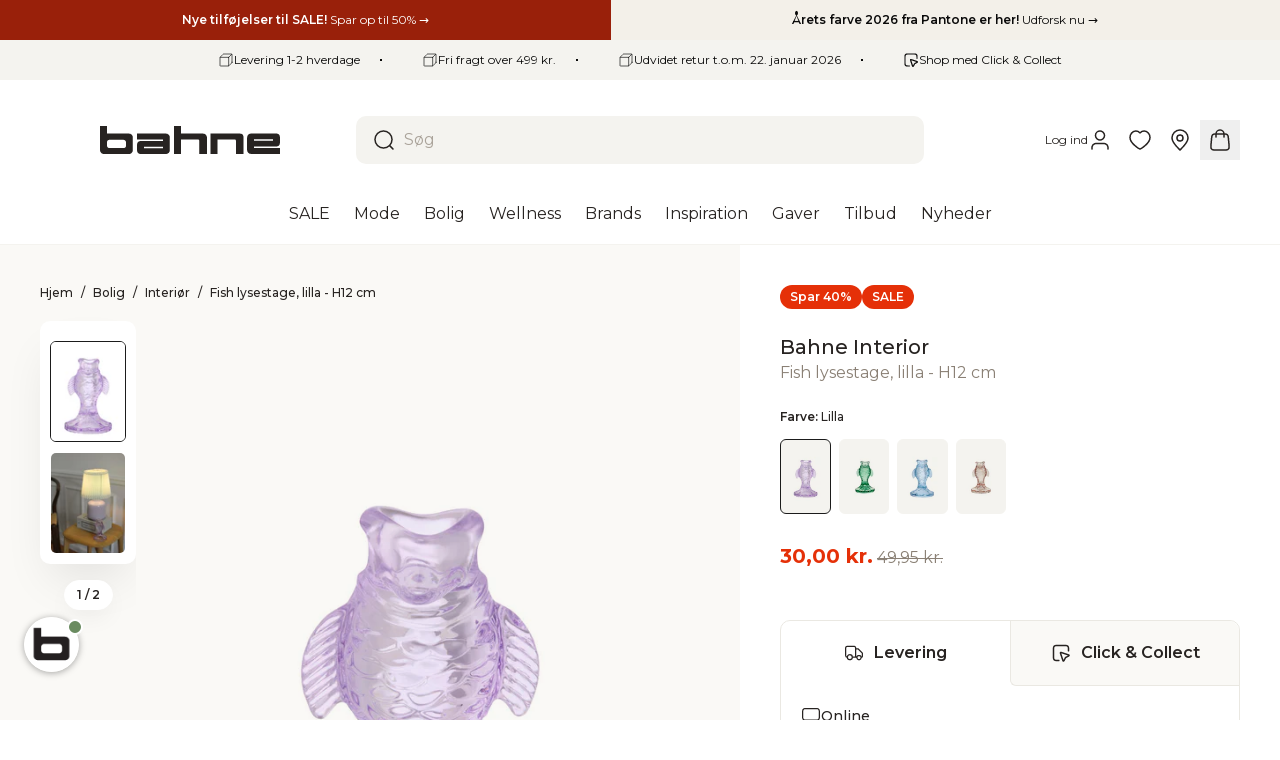

--- FILE ---
content_type: text/html; charset=utf-8
request_url: https://bahne.dk/web-pixels@fcfee988w5aeb613cpc8e4bc33m6693e112/custom/web-pixel-222757210@52/sandbox/modern/products/bahne-interior-fish-lysestage-lilla-h12-cm-5705321887518
body_size: 1762
content:
<!DOCTYPE html>
<html>
  <head>
    <meta charset="utf-8">
    <title>Web Pixels Manager Sandbox</title>
    <script src="https://bahne.dk/cdn/wpm/sfcfee988w5aeb613cpc8e4bc33m6693e112m.js"></script>

    <script type="text/javascript">
  (function(shopify) {shopify.extend('WebPixel::Render', function(api) {
var analytics=api.analytics,browser=api.browser,init=api.init;
window.dataLayer = window.dataLayer || [];
function gtag(){dataLayer.push(arguments);}

(function(w,d,s,l,i){w[l]=w[l]||[];w[l].push({'gtm.start':
new Date().getTime(),event:'gtm.js'});var f=d.getElementsByTagName(s)[0],
j=d.createElement(s),dl=l!='dataLayer'?'&l='+l:'';j.async=true;j.src=
'https://www.googletagmanager.com/gtm.js?id='+i+dl;f.parentNode.insertBefore(j,f);
})(window,document,'script','dataLayer','GTM-5PN4B4DV');

//Google Consent Mode v2
gtag('consent', 'default', {
  'ad_storage': 'denied',
  'analytics_storage': 'denied',
  'ad_user_data': 'denied',
  'ad_personalization': 'denied',
});

analytics.subscribe("consent_update", (event) => {

  console.log(event);
  const initContextData = init.context?.document;
  var marketing_consent = event.customData.ad_storage;
  var statistic_consent = event.customData.analytics_storage;
  
  gtag('consent', 'update', {
      'ad_storage': marketing_consent,
  'analytics_storage': statistic_consent,
  'ad_user_data': marketing_consent,
  'ad_personalization': marketing_consent,
  });
  
  dataLayer.push({
    'event' : 'cookie_consent_update',
    
    url: initContextData?.location?.href,
    page_title: initContextData?.title,
    page_referrer: initContextData?.referrer,
    timestamp: event.timestamp,
    marketing_consent: marketing_consent,
    statistic_consent: statistic_consent
  })
  
});

analytics.subscribe("checkout_started", (event) => {
    const initContextData = init.context?.document;
    var consentState = init.customerPrivacy;
 
    var marketing_consent = consentState?.marketingAllowed ? 'granted' : 'denied';
  var statistic_consent = consentState?.analyticsProcessingAllowed ? 'granted' : 'denied'; 
  
  gtag('consent', 'update', {
      'ad_storage': marketing_consent,
  'analytics_storage': statistic_consent,
  'ad_user_data': marketing_consent,
  'ad_personalization': marketing_consent,
  });

    dataLayer.push({
    'event' : 'cookie_consent_update',
    
    url: initContextData?.location?.href,
    page_title: initContextData?.title,
    page_referrer: initContextData?.referrer,
    timestamp: event.timestamp,
    marketing_consent: marketing_consent,
    statistic_consent: statistic_consent
  });
  

  dataLayer.push({ ecommerce: null });
  const items = event.data?.checkout?.lineItems?.map((item) => {
    return {
      item_id: item.variant.sku,
      item_name: item.variant.product.title,
      price: item.variant.price.amount,
      quantity: item.quantity,
      item_category : item.variant.product.type
    }
  });

  dataLayer.push({
    event: "begin_checkout",
    url: initContextData?.location?.href,
    page_title: initContextData?.title,
    page_referrer: initContextData?.referrer,
    timestamp: event.timestamp,

    ecommerce: {
      currency: event.data?.checkout?.currencyCode,
      value: event.data?.checkout?.subtotalPrice?.amount,
      items: items
    }
  });
});



analytics.subscribe("payment_info_submitted", (event) => {
  const initContextData = init.context?.document;

  dataLayer.push({ ecommerce: null });
  const items = event.data?.checkout?.lineItems?.map((item) => {
    return {
      item_id: item.variant.sku,
      item_name: item.variant.product.title,
      price: item.variant.price.amount,
      quantity: item.quantity
    }
  });
  dataLayer.push({
    event: "add_payment_info",
    
    url: initContextData?.location?.href,
    page_title: initContextData?.title,
    page_referrer: initContextData?.referrer,
    timestamp: event.timestamp,
    
    ecommerce: {
      currency: event.data?.checkout?.currencyCode,
      value: event.data?.checkout?.subtotalPrice?.amount,
      items: items
    }
  });
});

analytics.subscribe("checkout_shipping_info_submitted", (event) => {
  dataLayer.push({ ecommerce: null });
    const initContextData = init.context?.document;

  const items = event.data?.checkout?.lineItems?.map((item) => {
    return {
      item_id: item.variant.sku,
      item_name: item.variant.product.title,
      price: item.variant.price.amount,
      quantity: item.quantity
    }
  });
  dataLayer.push({
    event: "add_shipping_info",
    url: initContextData?.location?.href,
    page_title: initContextData?.title,
    page_referrer: initContextData?.referrer,
    timestamp: event.timestamp,
    
    ecommerce: {
      currency: event.data?.checkout?.currencyCode,
      value: event.data?.checkout?.subtotalPrice?.amount,
      items: items
    }
  });
});


analytics.subscribe("cart_viewed", (event) => {
    const initContextData = init.context?.document;

  console.log(event);
  dataLayer.push({ ecommerce: null });
  const items = event.data?.cart?.lines?.map((item) => {
    return {
      item_id: item.variant.sku,
      item_sku: item.merchandise.product.sku,
      item_name: item.merchandise.product.title,
      price: item.merchandise.price.amount,
      quantity: item.quantity
    }
  });
  dataLayer.push({
    event: "view_cart",
        url: initContextData?.location?.href,
    page_title: initContextData?.title,
    page_referrer: initContextData?.referrer,
    timestamp: event.timestamp,
    ecommerce: {
      currency: event.data?.cart?.cost?.totalAmount?.currencyCode,
      value: event.data?.cart?.cost?.totalAmount?.amount,
      items: items
    }
  });
});

analytics.subscribe("shared_shopping_button_show", (event) => {
    const initContextData = init.context?.document;

  console.log(event);
  dataLayer.push({
    event: "shared_shopping_button_show",
        url: initContextData?.location?.href,
    page_title: initContextData?.title,
    page_referrer: initContextData?.referrer,
    timestamp: event.timestamp,
  });
});

analytics.subscribe("shared_shopping_opened", (event) => {
    const initContextData = init.context?.document;

  console.log(event);
  dataLayer.push({
    event: "shared_shopping_opened",
        url: initContextData?.location?.href,
    page_title: initContextData?.title,
    page_referrer: initContextData?.referrer,
    timestamp: event.timestamp,
  });
});


analytics.subscribe("product_added_to_cart", (event) => {
    const initContextData = init.context?.document;

  dataLayer.push({ ecommerce: null });
  dataLayer.push({
    event: "add_to_cart",
        url: initContextData?.location?.href,
    page_title: initContextData?.title,
    page_referrer: initContextData?.referrer,
    timestamp: event.timestamp,
    
    ecommerce: {
      currency: event.data?.cartLine?.cost?.totalAmount?.currencyCode,
      value: event.data?.cartLine?.cost?.totalAmount?.amount,
      items: [
      {
        item_id: event.data?.cartLine?.merchandise?.sku,
        item_name: event.data?.cartLine?.merchandise?.product?.title,
        price: event.data?.cartLine?.merchandise?.price?.amount,
        quantity: event.data?.cartLine?.quantity,
                item_category: event.data?.productVariant?.product?.type

      }
      ]
    }
  });
});

analytics.subscribe("product_viewed", (event) => {
    const initContextData = init.context?.document;


  dataLayer.push({ ecommerce: null });
  dataLayer.push({
    event: "view_item",
    url: initContextData?.location?.href,
    page_title: initContextData?.title,
    page_referrer: initContextData?.referrer,
    timestamp: event.timestamp,
    ecommerce: {
      currency: event.data?.productVariant?.price?.currencyCode,
      value: event.data?.productVariant?.price?.amount,
      items: [
      {
        item_sku: event.data?.productVariant?.sku,
        item_id: event.data?.productVariant?.sku,
        item_name: event.data?.productVariant?.product?.title,
        price: event.data?.productVariant?.price?.amount,
        quantity: 1,
        item_category: event.data?.productVariant?.product?.type
      }
      ]
    }
  });
});

analytics.subscribe("checkout_completed", (event) => {

    const initContextData = init.context?.document;

      var consentState = init.customerPrivacy;
 
    var marketing_consent = consentState?.marketingAllowed ? 'granted' : 'denied';
  var statistic_consent = consentState?.analyticsProcessingAllowed ? 'granted' : 'denied'; 
  
  gtag('consent', 'update', {
      'ad_storage': marketing_consent,
  'analytics_storage': statistic_consent,
  'ad_user_data': marketing_consent,
  'ad_personalization': marketing_consent,
  });

    dataLayer.push({
    'event' : 'cookie_consent_update',
    
    url: initContextData?.location?.href,
    page_title: initContextData?.title,
    page_referrer: initContextData?.referrer,
    timestamp: event.timestamp,
    marketing_consent: marketing_consent,
    statistic_consent: statistic_consent
  });

  
  dataLayer.push({ ecommerce: null });
  const items = event.data?.checkout?.lineItems?.map((item) => {
    return {
      item_id: item.variant.product.id,
      item_name: item.variant.product.title,
      price: item.variant.price.amount,
      quantity: item.quantity
    }
  });
  dataLayer.push({
    event: "purchase",
    url: initContextData?.location?.href,
    page_title: initContextData?.title,
    page_referrer: initContextData?.referrer,
    timestamp: event.timestamp,
    
    ecommerce: {
      currency: event.data?.checkout?.currencyCode,
      value: event.data?.checkout?.subtotalPrice?.amount,
      transaction_id: event.data?.checkout?.order?.id,
      coupon: event.data?.checkout?.discountAllocations,
      shipping: event.data?.checkout?.shippingLine?.price?.amount,
      tax: event.data?.checkout?.totalTax?.amount,
      delivery_method: event.data?.checkout?.delivery?.selectedDeliveryOptions,
      items: items
    },
    user_data: {
      email: event.data?.checkout?.email,
      phone_number: event.data?.checkout?.phone_number,
      address: {
        first_name: event.data?.checkout?.shippingAddress?.firstName,
        last_name: event.data?.checkout?.shippingAddress?.lastName,
        address1: event.data?.checkout?.shippingAddress?.address1,
        city: event.data?.checkout?.shippingAddress?.city,
        country: event.data?.checkout?.shippingAddress?.country,
        countryCode: event.data?.checkout?.shippingAddress?.countryCode,
        province: event.data?.checkout?.shippingAddress?.province,
        provinceCode: event.data?.checkout?.shippingAddress?.provinceCode,
        zip: event.data?.checkout?.shippingAddress?.zip,
      }
    }
  });
});

analytics.subscribe('collection_viewed', (event) => { 
    
        const eventContextData = event.context?.document;
        const collection = event.data?.collection;
        var googleAnalyticsProducts = [];
    
        // loop through the products:
        collection?.productVariants?.forEach(function(item, index) {
            // GA4
            var productVariant = {
                item_id: item.product?.id,
                item_name: item.product?.title,
                affiliation: config.store.affiliationName,
                index: index,
                item_brand: item.product?.vendor,
                item_category: item.product?.type,
                item_list_id: collection?.id,
                item_list_name: collection?.title,
                price: item.price?.amount,
                quantity: 1
            };
            googleAnalyticsProducts.push(productVariant);     
        });
    
        // construct the data layer object:
  dataLayer.push({
            event: 'view_item_list',
    
    url: initContextData?.location?.href,
    page_title: initContextData?.title,
    page_referrer: initContextData?.referrer,
    timestamp: event.timestamp,
    
            ecommerce: {
                item_list_id: collection?.id,
                item_list_name: collection?.title,
                items: googleAnalyticsProducts
            }
        });
    });

analytics.subscribe("add_to_wishlist", (event) => {
    const initContextData = init.context?.document;


  dataLayer.push({
    event: "add_to_wishlist",
    url: initContextData?.location?.href,
    page_title: initContextData?.title,
    page_referrer: initContextData?.referrer,
    timestamp: event.timestamp,
    ecommerce: {
      currency: event?.customData?.currency,
      value: event?.customData?.value,
      items: [
      {
        item_sku: event?.customData?.items?.[0]?.item_sku,
        item_id: event?.customData?.items?.[0]?.item_id,
        item_name: event?.customData?.items?.[0]?.item_name, 
        price: event?.customData?.value,
        quantity: 1,
        item_category: event?.customData?.items?.[0]?.item_name
      }
      ]
    }
  });
});
});})(self.webPixelsManager.createShopifyExtend('222757210', 'custom'));

</script>

  </head>
  <body></body>
</html>


--- FILE ---
content_type: text/javascript
request_url: https://bahne.dk/cdn/shop/t/276/assets/module.437.67405e5db41f797ad8f2.min.js
body_size: 2412
content:
"use strict";(self.webpackChunk=self.webpackChunk||[]).push([[437],{1398:(t,e,r)=>{r.d(e,{A:()=>s});r(8248),r(50928),r(51470),r(7809),r(6761),r(53439),r(72377),r(44021),r(14999),r(52093),r(14255),r(51621),r(18171),r(74843),r(27439),r(578),r(77332),r(10165),r(47402),r(29035),r(41790),r(39221),r(57100);var n=r(25659);function o(t){return o="function"==typeof Symbol&&"symbol"==typeof Symbol.iterator?function(t){return typeof t}:function(t){return t&&"function"==typeof Symbol&&t.constructor===Symbol&&t!==Symbol.prototype?"symbol":typeof t},o(t)}function i(t,e){return function(t){if(Array.isArray(t))return t}(t)||function(t,e){var r=null==t?null:"undefined"!=typeof Symbol&&t[Symbol.iterator]||t["@@iterator"];if(null!=r){var n,o,i,a,u=[],c=!0,l=!1;try{if(i=(r=r.call(t)).next,0===e){if(Object(r)!==r)return;c=!1}else for(;!(c=(n=i.call(r)).done)&&(u.push(n.value),u.length!==e);c=!0);}catch(t){l=!0,o=t}finally{try{if(!c&&null!=r.return&&(a=r.return(),Object(a)!==a))return}finally{if(l)throw o}}return u}}(t,e)||function(t,e){if(t){if("string"==typeof t)return a(t,e);var r={}.toString.call(t).slice(8,-1);return"Object"===r&&t.constructor&&(r=t.constructor.name),"Map"===r||"Set"===r?Array.from(t):"Arguments"===r||/^(?:Ui|I)nt(?:8|16|32)(?:Clamped)?Array$/.test(r)?a(t,e):void 0}}(t,e)||function(){throw new TypeError("Invalid attempt to destructure non-iterable instance.\nIn order to be iterable, non-array objects must have a [Symbol.iterator]() method.")}()}function a(t,e){(null==e||e>t.length)&&(e=t.length);for(var r=0,n=Array(e);r<e;r++)n[r]=t[r];return n}function u(t,e){for(var r=0;r<e.length;r++){var n=e[r];n.enumerable=n.enumerable||!1,n.configurable=!0,"value"in n&&(n.writable=!0),Object.defineProperty(t,l(n.key),n)}}function c(t,e,r){return(e=l(e))in t?Object.defineProperty(t,e,{value:r,enumerable:!0,configurable:!0,writable:!0}):t[e]=r,t}function l(t){var e=function(t,e){if("object"!=o(t)||!t)return t;var r=t[Symbol.toPrimitive];if(void 0!==r){var n=r.call(t,e||"default");if("object"!=o(n))return n;throw new TypeError("@@toPrimitive must return a primitive value.")}return("string"===e?String:Number)(t)}(t,"string");return"symbol"==o(e)?e:e+""}var f="bahne:selected_store";const s=new(function(){return t=function t(){!function(t,e){if(!(t instanceof e))throw new TypeError("Cannot call a class as a function")}(this,t),c(this,"getter",void 0),c(this,"setter",void 0),c(this,"stagedGetter",void 0),c(this,"stagedSetter",void 0);var e=localStorage.getItem(f),r=i((0,n.n5)(),2),o=r[0],a=r[1],u=i((0,n.n5)(),2),l=u[0],s=u[1];this.getter=o,this.setter=a,this.stagedGetter=l,this.stagedSetter=s,e&&this.set(parseInt(e,10))},(e=[{key:"get",value:function(){return this.getter()}},{key:"getStaged",value:function(){return this.stagedGetter()}},{key:"set",value:function(t){var e=this.get();e&&e!==t?this.stagedSetter(t):(this.setter(t),this.stagedSetter(void 0),localStorage.setItem(f,t.toString()),document.dispatchEvent(new CustomEvent("selectedStore:updated",{detail:t})))}},{key:"confirmStaged",value:function(){var t=this.stagedGetter();t&&(this.setter(t),localStorage.setItem(f,t.toString()),document.dispatchEvent(new CustomEvent("selectedStore:updated",{detail:t}))),this.stagedSetter(void 0)}},{key:"clearStaged",value:function(){this.stagedSetter(void 0)}}])&&u(t.prototype,e),r&&u(t,r),Object.defineProperty(t,"prototype",{writable:!1}),t;var t,e,r}())},37520:(t,e,r)=>{r.d(e,{A:()=>u});r(8248),r(50928),r(6761),r(53439),r(14999),r(18171),r(37591),r(56704),r(74617),r(578),r(91802),r(17767),r(67054),r(77332),r(66471),r(41790),r(39221),r(57100);function n(){var t,e,r="function"==typeof Symbol?Symbol:{},i=r.iterator||"@@iterator",a=r.toStringTag||"@@toStringTag";function u(r,n,i,a){var u=n&&n.prototype instanceof l?n:l,f=Object.create(u.prototype);return o(f,"_invoke",function(r,n,o){var i,a,u,l=0,f=o||[],s=!1,v={p:0,n:0,v:t,a:p,f:p.bind(t,4),d:function(e,r){return i=e,a=0,u=t,v.n=r,c}};function p(r,n){for(a=r,u=n,e=0;!s&&l&&!o&&e<f.length;e++){var o,i=f[e],p=v.p,d=i[2];r>3?(o=d===n)&&(u=i[(a=i[4])?5:(a=3,3)],i[4]=i[5]=t):i[0]<=p&&((o=r<2&&p<i[1])?(a=0,v.v=n,v.n=i[1]):p<d&&(o=r<3||i[0]>n||n>d)&&(i[4]=r,i[5]=n,v.n=d,a=0))}if(o||r>1)return c;throw s=!0,n}return function(o,f,d){if(l>1)throw TypeError("Generator is already running");for(s&&1===f&&p(f,d),a=f,u=d;(e=a<2?t:u)||!s;){i||(a?a<3?(a>1&&(v.n=-1),p(a,u)):v.n=u:v.v=u);try{if(l=2,i){if(a||(o="next"),e=i[o]){if(!(e=e.call(i,u)))throw TypeError("iterator result is not an object");if(!e.done)return e;u=e.value,a<2&&(a=0)}else 1===a&&(e=i.return)&&e.call(i),a<2&&(u=TypeError("The iterator does not provide a '"+o+"' method"),a=1);i=t}else if((e=(s=v.n<0)?u:r.call(n,v))!==c)break}catch(e){i=t,a=1,u=e}finally{l=1}}return{value:e,done:s}}}(r,i,a),!0),f}var c={};function l(){}function f(){}function s(){}e=Object.getPrototypeOf;var v=[][i]?e(e([][i]())):(o(e={},i,function(){return this}),e),p=s.prototype=l.prototype=Object.create(v);function d(t){return Object.setPrototypeOf?Object.setPrototypeOf(t,s):(t.__proto__=s,o(t,a,"GeneratorFunction")),t.prototype=Object.create(p),t}return f.prototype=s,o(p,"constructor",s),o(s,"constructor",f),f.displayName="GeneratorFunction",o(s,a,"GeneratorFunction"),o(p),o(p,a,"Generator"),o(p,i,function(){return this}),o(p,"toString",function(){return"[object Generator]"}),(n=function(){return{w:u,m:d}})()}function o(t,e,r,n){var i=Object.defineProperty;try{i({},"",{})}catch(t){i=0}o=function(t,e,r,n){function a(e,r){o(t,e,function(t){return this._invoke(e,r,t)})}e?i?i(t,e,{value:r,enumerable:!n,configurable:!n,writable:!n}):t[e]=r:(a("next",0),a("throw",1),a("return",2))},o(t,e,r,n)}function i(t,e,r,n,o,i,a){try{var u=t[i](a),c=u.value}catch(t){return void r(t)}u.done?e(c):Promise.resolve(c).then(n,o)}var a=new Map;const u=function(){var t,e=(t=n().m(function t(e,r){var o,i,u,c;return n().w(function(t){for(;;)switch(t.p=t.n){case 0:if("get"===(null!==(o=null==r?void 0:r.method)&&void 0!==o?o:"get").toLowerCase()){t.n=1;break}return t.a(2,fetch(e,r));case 1:if(i=e.toString(),!(u=a.get(i))){t.n=2;break}return t.a(2,u.clone());case 2:return t.n=3,fetch(e,r);case 3:c=t.v,t.p=4,a.set(i,c.clone()),t.n=6;break;case 5:return t.p=5,t.v,t.a(2,c);case 6:return t.a(2,c)}},t,null,[[4,5]])}),function(){var e=this,r=arguments;return new Promise(function(n,o){var a=t.apply(e,r);function u(t){i(a,n,o,u,c,"next",t)}function c(t){i(a,n,o,u,c,"throw",t)}u(void 0)})});return function(t,r){return e.apply(this,arguments)}}()},87627:(t,e,r)=>{r.d(e,{A:()=>o});r(6761),r(53439),r(60963),r(53006),r(33755),r(56631),r(17932),r(86204),r(76429),r(39452),r(77332);var n=["IN_STOCK","LOW_STOCK","OUT_OF_STOCK"];const o=function(t,e){var r=e.id,o=arguments.length>2&&void 0!==arguments[2]?arguments[2]:"all",i=arguments.length>3&&void 0!==arguments[3]?arguments[3]:null,a=t.variants.find(function(t){return t.id===r});if(!a)throw new Error("Variant not found in availability list");var u=a.stores.filter(function(t){return"pick_up"!==o||t.pick_up_enabled});return{id:r,online:{available:a.online.available,quantity:a.online.quantity,status:a.online.status},store:i?u.find(function(t){return t.id===i}):u.reduce(function(t,e){return e.available&&(t.available=!0),t.quantity<e.quantity&&(t.quantity=e.quantity),n.indexOf(e.status)<n.indexOf(t.status)&&(t.status=e.status),t},{available:!1,quantity:0,status:"OUT_OF_STOCK"}),stores:u,storesCount:u.length,availableStoresCount:u.filter(function(t){return t.available}).length}}},97884:(t,e,r)=>{r.d(e,{A:()=>l});r(8248),r(50928),r(6761),r(53439),r(14999),r(18171),r(37591),r(74617),r(578),r(91802),r(17767),r(67054),r(77332),r(66471),r(41790),r(39221),r(57100),r(18547),r(27763),r(3391),r(31430),r(50589),r(34512);var n=r(43630),o=r(37520);function i(){var t,e,r="function"==typeof Symbol?Symbol:{},n=r.iterator||"@@iterator",o=r.toStringTag||"@@toStringTag";function u(r,n,o,i){var u=n&&n.prototype instanceof l?n:l,f=Object.create(u.prototype);return a(f,"_invoke",function(r,n,o){var i,a,u,l=0,f=o||[],s=!1,v={p:0,n:0,v:t,a:p,f:p.bind(t,4),d:function(e,r){return i=e,a=0,u=t,v.n=r,c}};function p(r,n){for(a=r,u=n,e=0;!s&&l&&!o&&e<f.length;e++){var o,i=f[e],p=v.p,d=i[2];r>3?(o=d===n)&&(u=i[(a=i[4])?5:(a=3,3)],i[4]=i[5]=t):i[0]<=p&&((o=r<2&&p<i[1])?(a=0,v.v=n,v.n=i[1]):p<d&&(o=r<3||i[0]>n||n>d)&&(i[4]=r,i[5]=n,v.n=d,a=0))}if(o||r>1)return c;throw s=!0,n}return function(o,f,d){if(l>1)throw TypeError("Generator is already running");for(s&&1===f&&p(f,d),a=f,u=d;(e=a<2?t:u)||!s;){i||(a?a<3?(a>1&&(v.n=-1),p(a,u)):v.n=u:v.v=u);try{if(l=2,i){if(a||(o="next"),e=i[o]){if(!(e=e.call(i,u)))throw TypeError("iterator result is not an object");if(!e.done)return e;u=e.value,a<2&&(a=0)}else 1===a&&(e=i.return)&&e.call(i),a<2&&(u=TypeError("The iterator does not provide a '"+o+"' method"),a=1);i=t}else if((e=(s=v.n<0)?u:r.call(n,v))!==c)break}catch(e){i=t,a=1,u=e}finally{l=1}}return{value:e,done:s}}}(r,o,i),!0),f}var c={};function l(){}function f(){}function s(){}e=Object.getPrototypeOf;var v=[][n]?e(e([][n]())):(a(e={},n,function(){return this}),e),p=s.prototype=l.prototype=Object.create(v);function d(t){return Object.setPrototypeOf?Object.setPrototypeOf(t,s):(t.__proto__=s,a(t,o,"GeneratorFunction")),t.prototype=Object.create(p),t}return f.prototype=s,a(p,"constructor",s),a(s,"constructor",f),f.displayName="GeneratorFunction",a(s,o,"GeneratorFunction"),a(p),a(p,o,"Generator"),a(p,n,function(){return this}),a(p,"toString",function(){return"[object Generator]"}),(i=function(){return{w:u,m:d}})()}function a(t,e,r,n){var o=Object.defineProperty;try{o({},"",{})}catch(t){o=0}a=function(t,e,r,n){function i(e,r){a(t,e,function(t){return this._invoke(e,r,t)})}e?o?o(t,e,{value:r,enumerable:!n,configurable:!n,writable:!n}):t[e]=r:(i("next",0),i("throw",1),i("return",2))},a(t,e,r,n)}function u(t,e,r,n,o,i,a){try{var u=t[i](a),c=u.value}catch(t){return void r(t)}u.done?e(c):Promise.resolve(c).then(n,o)}var c=n.Ik({id:n.ai(),variants:n.YO(n.Ik({id:n.ai(),online:n.Ik({available:n.zM(),quantity:n.ai(),status:n.KC([n.eu("IN_STOCK"),n.eu("LOW_STOCK"),n.eu("OUT_OF_STOCK")])}),stores:n.YO(n.Ik({id:n.ai(),variant_id:n.ai(),variant_title:n.Yj(),name:n.Yj(),pick_up_enabled:n.zM(),available:n.zM(),quantity:n.ai(),status:n.KC([n.eu("IN_STOCK"),n.eu("LOW_STOCK"),n.eu("OUT_OF_STOCK")])}))}))});const l=function(){var t,e=(t=i().m(function t(e){var r,n,a;return i().w(function(t){for(;;)switch(t.n){case 0:return(r=new URL("/product-status","https://vercel.bahne.dk")).searchParams.set("id",e.toString()),t.n=1,(0,o.A)(r);case 1:if((n=t.v).ok){t.n=2;break}throw new Error("Could not fetch inventory locations for product: ".concat(e));case 2:return a=c,t.n=3,n.json();case 3:return t.a(2,a.parse.call(a,t.v))}},t)}),function(){var e=this,r=arguments;return new Promise(function(n,o){var i=t.apply(e,r);function a(t){u(i,n,o,a,c,"next",t)}function c(t){u(i,n,o,a,c,"throw",t)}a(void 0)})});return function(t){return e.apply(this,arguments)}}()}}]);
//# sourceMappingURL=437.be386c36d76ae5843f3bd0ea506bb90a.js.map

--- FILE ---
content_type: text/javascript
request_url: https://bahne.dk/cdn/shop/t/276/assets/module.product-main.3e6427309e2015149284.min.js
body_size: 6273
content:
"use strict";(self.webpackChunk=self.webpackChunk||[]).push([[3142],{16081:(t,e,r)=>{r.d(e,{A:()=>c});r(8248),r(50928),r(51470),r(7809),r(6761),r(53439),r(60963),r(33755),r(14999),r(14255),r(22837),r(81240),r(69308),r(51621),r(17932),r(86204),r(64189),r(27439),r(578),r(2657),r(77332),r(39221),r(33384),r(57100);var n=r(48865);function o(t){return o="function"==typeof Symbol&&"symbol"==typeof Symbol.iterator?function(t){return typeof t}:function(t){return t&&"function"==typeof Symbol&&t.constructor===Symbol&&t!==Symbol.prototype?"symbol":typeof t},o(t)}function i(t,e){for(var r=0;r<e.length;r++){var n=e[r];n.enumerable=n.enumerable||!1,n.configurable=!0,"value"in n&&(n.writable=!0),Object.defineProperty(t,u(n.key),n)}}function a(t,e,r){return(e=u(e))in t?Object.defineProperty(t,e,{value:r,enumerable:!0,configurable:!0,writable:!0}):t[e]=r,t}function u(t){var e=function(t,e){if("object"!=o(t)||!t)return t;var r=t[Symbol.toPrimitive];if(void 0!==r){var n=r.call(t,e||"default");if("object"!=o(n))return n;throw new TypeError("@@toPrimitive must return a primitive value.")}return("string"===e?String:Number)(t)}(t,"string");return"symbol"==o(e)?e:e+""}var c=function(){return t=function t(){!function(t,e){if(!(t instanceof e))throw new TypeError("Cannot call a class as a function")}(this,t),a(this,"COOKIE_NAME","RECENTLY_VIEWED_PRODUCTS_LIST"),a(this,"list",[]),this.loadList()},(e=[{key:"add",value:function(t){return this.list.unshift(t),this.list=this.list.filter(function(t,e,r){return r.indexOf(t)===e}),this.saveList(),this}},{key:"remove",value:function(t){var e=this.list.indexOf(t);return-1!==e&&(this.list.splice(e,1),this.saveList()),this}},{key:"clear",value:function(){return this.list=[],this.saveList(),this}},{key:"saveList",value:function(){return n.A.set(this.COOKIE_NAME,JSON.stringify(this.list.slice(0,7)),{expires:360}),this}},{key:"loadList",value:function(){var t;return n.A.get(this.COOKIE_NAME)&&(this.list=JSON.parse(null!==(t=n.A.get(this.COOKIE_NAME))&&void 0!==t?t:"[]")),this}}])&&i(t.prototype,e),r&&i(t,r),Object.defineProperty(t,"prototype",{writable:!1}),t;var t,e,r}()},17220:(t,e,r)=>{r.r(e),r.d(e,{default:()=>g});r(8248),r(50928),r(6761),r(53439),r(15756),r(53006),r(1622),r(26128),r(18171),r(37591),r(74843),r(17932),r(76429),r(19329),r(74617),r(578),r(91802),r(2657),r(17767),r(67054),r(77332),r(13330),r(10165),r(66471),r(41790),r(43568),r(10102),r(33384),r(25241);var n=r(95461),o=r(66157),i=r(67094),a=r(73430),u=r(97884),c=r(87627),s=r(30557),l=r(1398),f=r(75042),d=r(16081);r(47402),r(87311);const p=function(t,e){var r=t.querySelector("[data-in-store]");if(!r)return function(){};var n=(0,o.L)(t.querySelector('[data-store-status="online-only"]'));return function(t){var i,a,u,s,f,d,p=(0,c.A)(e,t,"all",l.A.get());n.hidden=p.storesCount>0,r.hidden=0===p.storesCount,p.storesCount>0&&(a=(i=p).store,u=i.storesCount,s=i.availableStoresCount,f={text:(0,o.L)(r.querySelector("[data-text]")),statuses:r.querySelectorAll("[data-status]"),translation:l.A.get()?theme.strings.locations.stock.inStoreSpecific:{one:theme.strings.locations.stock.inStore.one,other:theme.strings.locations.stock.inStore.other}},d=s>0?s:u,"string"==typeof f.translation?f.text.innerHTML=f.translation:f.text.innerHTML=1===d?f.translation.one:f.translation.other.replace("%count%",d.toString()),a?f.statuses.forEach(function(t){switch(t.dataset.status){case"in-stock":t.hidden="IN_STOCK"!==a.status;break;case"few-in-stock":t.hidden="LOW_STOCK"!==a.status;break;case"out-of-stock":t.hidden="OUT_OF_STOCK"!==a.status;break;default:t.hidden=!0}}):f.statuses.forEach(function(t){t.hidden="out-of-stock"!==t.dataset.status}))}},v=function(t,e){var r=t.querySelector("[data-status-online]");if(!r)return function(){};var n=r.querySelectorAll("[data-status]");return function(t){!function(t){n.forEach(function(e){var r,n;switch(e.dataset.status){case"in-stock":e.hidden="IN_STOCK"!==t.online.status;break;case"few-in-stock":e.hidden="LOW_STOCK"!==t.online.status;break;case"out-of-stock":e.hidden=!("OUT_OF_STOCK"===t.online.status&&"OUT_OF_STOCK"===(null===(r=t.store)||void 0===r?void 0:r.status));break;case"store-only":e.hidden=!("OUT_OF_STOCK"===t.online.status&&"OUT_OF_STOCK"!==(null===(n=t.store)||void 0===n?void 0:n.status));break;default:e.hidden=!0}})}((0,c.A)(e,t,"all"))}};function h(){var t,e,r="function"==typeof Symbol?Symbol:{},n=r.iterator||"@@iterator",o=r.toStringTag||"@@toStringTag";function i(r,n,o,i){var c=n&&n.prototype instanceof u?n:u,s=Object.create(c.prototype);return y(s,"_invoke",function(r,n,o){var i,u,c,s=0,l=o||[],f=!1,d={p:0,n:0,v:t,a:p,f:p.bind(t,4),d:function(e,r){return i=e,u=0,c=t,d.n=r,a}};function p(r,n){for(u=r,c=n,e=0;!f&&s&&!o&&e<l.length;e++){var o,i=l[e],p=d.p,v=i[2];r>3?(o=v===n)&&(c=i[(u=i[4])?5:(u=3,3)],i[4]=i[5]=t):i[0]<=p&&((o=r<2&&p<i[1])?(u=0,d.v=n,d.n=i[1]):p<v&&(o=r<3||i[0]>n||n>v)&&(i[4]=r,i[5]=n,d.n=v,u=0))}if(o||r>1)return a;throw f=!0,n}return function(o,l,v){if(s>1)throw TypeError("Generator is already running");for(f&&1===l&&p(l,v),u=l,c=v;(e=u<2?t:c)||!f;){i||(u?u<3?(u>1&&(d.n=-1),p(u,c)):d.n=c:d.v=c);try{if(s=2,i){if(u||(o="next"),e=i[o]){if(!(e=e.call(i,c)))throw TypeError("iterator result is not an object");if(!e.done)return e;c=e.value,u<2&&(u=0)}else 1===u&&(e=i.return)&&e.call(i),u<2&&(c=TypeError("The iterator does not provide a '"+o+"' method"),u=1);i=t}else if((e=(f=d.n<0)?c:r.call(n,d))!==a)break}catch(e){i=t,u=1,c=e}finally{s=1}}return{value:e,done:f}}}(r,o,i),!0),s}var a={};function u(){}function c(){}function s(){}e=Object.getPrototypeOf;var l=[][n]?e(e([][n]())):(y(e={},n,function(){return this}),e),f=s.prototype=u.prototype=Object.create(l);function d(t){return Object.setPrototypeOf?Object.setPrototypeOf(t,s):(t.__proto__=s,y(t,o,"GeneratorFunction")),t.prototype=Object.create(f),t}return c.prototype=s,y(f,"constructor",s),y(s,"constructor",c),c.displayName="GeneratorFunction",y(s,o,"GeneratorFunction"),y(f),y(f,o,"Generator"),y(f,n,function(){return this}),y(f,"toString",function(){return"[object Generator]"}),(h=function(){return{w:i,m:d}})()}function y(t,e,r,n){var o=Object.defineProperty;try{o({},"",{})}catch(t){o=0}y=function(t,e,r,n){function i(e,r){y(t,e,function(t){return this._invoke(e,r,t)})}e?o?o(t,e,{value:r,enumerable:!n,configurable:!n,writable:!n}):t[e]=r:(i("next",0),i("throw",1),i("return",2))},y(t,e,r,n)}function b(t,e,r,n,o,i,a){try{var u=t[i](a),c=u.value}catch(t){return void r(t)}u.done?e(c):Promise.resolve(c).then(n,o)}function m(t){return function(){var e=this,r=arguments;return new Promise(function(n,o){var i=t.apply(e,r);function a(t){b(i,n,o,a,u,"next",t)}function u(t){b(i,n,o,a,u,"throw",t)}a(void 0)})}}const g=function(){var t=m(h().m(function t(e,r){var y,b,g,S,w,O,_,A,k,C,x,T,E,j,L,I,P,q,F;return h().w(function(t){for(;;)switch(t.n){case 0:return b=r.emitter,g=JSON.parse((0,o.L)(null===(y=e.querySelector("[data-data]"))||void 0===y?void 0:y.textContent)),t.n=1,(0,u.A)(g.id);case 1:S=t.v,w=(0,f.A)(e),O=parseInt((0,o.L)(e.dataset.selectedVariant),10),_=(0,o.L)(g.variants.find(function(t){return t.id===O})),A=v(e,S),k=p(e,S),C=e.querySelector("[data-add-to-cart]"),x=(0,o.L)(e.querySelector("[data-select-store]")),T=e.querySelector("[data-bis]"),E=e.querySelector("[data-bis-trigger]"),j=e.querySelectorAll("[data-update]"),L=function(t){C.classList.remove("animate-pulse","pointer-events-none");var e,r,n,o=(0,c.A)(S,t,"pick_up",l.A.get());w?(e="ship"===s.A.get()?o.online.available:null!==(r=null===(n=o.store)||void 0===n?void 0:n.available)&&void 0!==r&&r,C.disabled=!e):e=t.available;e?C.textContent=C.dataset.submitText||theme.strings.product.addToCart:C.dataset.disabledText?C.textContent=C.dataset.disabledText:o.online.available&&0===o.availableStoresCount?C.textContent=theme.strings.product.onlineOnly:!o.online.available&&o.availableStoresCount>0?C.textContent=theme.strings.product.storeOnly:C.textContent=theme.strings.product.soldOut,0===o.availableStoresCount&&(x.disabled=!0,x.textContent=theme.strings.product.soldOut),T&&("ship"===s.A.get()?T.hidden=e:T.hidden=!0),E&&("ship"===s.A.get()?E.hidden=e:E.hidden=!0)},I=function(t){j.forEach(function(e){var r=e.dataset.toggle,n=r?document.querySelector(r):e.parentElement,o=e.dataset.update,i=t[o];i?(n&&(n.hidden=!1),e.textContent=i.toString()):n&&(n.hidden=!0)})},P=function(t){e.querySelectorAll('input[id*="option"]').forEach(function(e,r){var n;if(w){var i,a,u=(0,c.A)(S,(0,o.L)(S.variants.at(r)),"pick_up",l.A.get());n="ship"===s.A.get()?u.online.available:null!==(i=null===(a=u.store)||void 0===a?void 0:a.available)&&void 0!==i&&i}else n=t.available;var f,d,p=["text-gray-400","line-through"],v=(0,o.L)(e.nextElementSibling);n?(f=v.classList).remove.apply(f,p):(d=v.classList).add.apply(d,p)})},q=function(){var t=(0,o.L)(e.querySelector('input[name="properties[_delivery_method]"]')),r=e.querySelectorAll("[data-delivery-option]"),n=(0,o.L)(e.querySelector("[data-info-blocks]")),i=e.querySelector("[data-status-online]"),u=e.querySelector("[data-status-stores]"),f=e.querySelector("[data-info-shipping]"),d=e.querySelector("[data-info-pick-up]"),p=e.querySelector("[data-store-title]"),v=e.querySelector("[data-store-address]"),y=function(e){s.A.set(e),t.value=e;var o=(0,c.A)(S,_,"pick_up",l.A.get());switch(L(_),P(_),r.forEach(function(t){t.classList.toggle("product__delivery-method-button--active",e===t.dataset.deliveryOption)}),e){case"ship":C.hidden=!1,x.hidden=!0,i&&(i.hidden=!1),f&&(f.hidden=!1),d&&(d.hidden=!0),u&&n.append(u);break;case"pick_up":C.hidden=void 0===l.A.get(),x.hidden=void 0!==l.A.get(),i&&(i.hidden=!0),f&&(f.hidden=!0),d&&(d.hidden=!1),u&&(null==i||i.after(u)),T&&(T.hidden=!0),l.A.get()||0===o.availableStoresCount||b.emit("select-store");break;default:throw new Error("Invalid method")}},g=function(){var t=m(h().m(function t(e){var r;return h().w(function(t){for(;;)switch(t.n){case 0:if(p&&v&&e){t.n=1;break}return t.a(2);case 1:return t.n=2,(0,a.A)();case 2:if(r=t.v.find(function(t){return t.id===e})){t.n=3;break}return t.a(2);case 3:p.textContent=r.name,v.textContent=r.address,v.hidden=!1;case 4:return t.a(2)}},t)}));return function(e){return t.apply(this,arguments)}}();y(s.A.get()),g(l.A.get()),document.addEventListener("selectedStore:updated",function(){y(s.A.get()),g(l.A.get())}),r.forEach(function(t){t.addEventListener("click",function(){return y(t.dataset.deliveryOption)})})},F=function(){(new d.A).add(g.handle)},function(){var t=(0,o.L)(e.querySelector("#product-".concat(g.id))),r=e.querySelectorAll("[data-price]"),a=e.querySelectorAll("[data-compare-at-price]"),u=(0,o.L)(e.querySelector("[data-error-container]")),c=void 0!==g.tags.find(function(t){return theme.product.hideComparePriceTags.includes(t)}),s=new i.A(t,{data:g,onVariantSelected:function(t){t?(_=t,sessionStorage.setItem("selected-variant",t.id.toString()),L(t),A(t),k(t),I(t),r.forEach(function(e){var r=t.price;e.dataset.priceModifier&&(r*=parseFloat(e.dataset.priceModifier)),e.textContent="".concat((0,n.A)(r))}),a.forEach(function(e){t.compare_at_price&&t.compare_at_price>t.price&&!c?(e.hidden=!1,e.innerHTML="".concat((0,n.A)(t.compare_at_price))):e.hasAttribute("data-not-hidden")?(e.hidden=!1,e.innerHTML="".concat((0,n.A)(t.price))):e.hidden=!0}),document.dispatchEvent(new CustomEvent("data:product:view_variant",{detail:{product:g,variant:t}}))):(C.textContent=theme.strings.product.unavailable,C.disabled=!0),u.hidden=!0},showSelectors:!1,selectFirstAvailableVariant:1===g.variants.length});b.on("option:change",function(t){var e=t,r=e.index,n=e.value;s.setOption(r,n)})}(),F(),L(_),P(_),w&&(q(),A(_),k(_)),document.addEventListener("selectedStore:updated",function(){L(_),w&&(A(_),k(_))});case 2:return t.a(2)}},t)}));return function(e,r){return t.apply(this,arguments)}}()},22837:(t,e,r)=>{var n=r(52439),o=r(67174),i=r(14101),a=r(62782),u=r(40763),c=r(70446),s=r(70012),l=r(37164),f=r(20659),d=r(52851),p=r(98284)("splice"),v=Math.max,h=Math.min;n({target:"Array",proto:!0,forced:!p},{splice:function(t,e){var r,n,p,y,b,m,g=o(this),S=u(g),w=i(t,S),O=arguments.length;for(0===O?r=n=0:1===O?(r=0,n=S-w):(r=O-2,n=h(v(a(e),0),S-w)),s(S+r-n),p=l(g,n),y=0;y<n;y++)(b=w+y)in g&&f(p,y,g[b]);if(p.length=n,r<n){for(y=w;y<S-n;y++)m=y+r,(b=y+n)in g?g[m]=g[b]:d(g,m);for(y=S;y>S-n+r;y--)d(g,y-1)}else if(r>n)for(y=S-n;y>w;y--)m=y+r-1,(b=y+n-1)in g?g[m]=g[b]:d(g,m);for(y=0;y<r;y++)g[y+w]=arguments[y+2];return c(g,S-n+r),p}})},30557:(t,e,r)=>{r.d(e,{A:()=>l});r(8248),r(50928),r(51470),r(7809),r(6761),r(53439),r(72377),r(26128),r(44021),r(14999),r(52093),r(14255),r(51621),r(18171),r(74843),r(27439),r(578),r(77332),r(47402),r(29035),r(41790),r(39221),r(57100);var n=r(25659);function o(t){return o="function"==typeof Symbol&&"symbol"==typeof Symbol.iterator?function(t){return typeof t}:function(t){return t&&"function"==typeof Symbol&&t.constructor===Symbol&&t!==Symbol.prototype?"symbol":typeof t},o(t)}function i(t,e){return function(t){if(Array.isArray(t))return t}(t)||function(t,e){var r=null==t?null:"undefined"!=typeof Symbol&&t[Symbol.iterator]||t["@@iterator"];if(null!=r){var n,o,i,a,u=[],c=!0,s=!1;try{if(i=(r=r.call(t)).next,0===e){if(Object(r)!==r)return;c=!1}else for(;!(c=(n=i.call(r)).done)&&(u.push(n.value),u.length!==e);c=!0);}catch(t){s=!0,o=t}finally{try{if(!c&&null!=r.return&&(a=r.return(),Object(a)!==a))return}finally{if(s)throw o}}return u}}(t,e)||function(t,e){if(t){if("string"==typeof t)return a(t,e);var r={}.toString.call(t).slice(8,-1);return"Object"===r&&t.constructor&&(r=t.constructor.name),"Map"===r||"Set"===r?Array.from(t):"Arguments"===r||/^(?:Ui|I)nt(?:8|16|32)(?:Clamped)?Array$/.test(r)?a(t,e):void 0}}(t,e)||function(){throw new TypeError("Invalid attempt to destructure non-iterable instance.\nIn order to be iterable, non-array objects must have a [Symbol.iterator]() method.")}()}function a(t,e){(null==e||e>t.length)&&(e=t.length);for(var r=0,n=Array(e);r<e;r++)n[r]=t[r];return n}function u(t,e){for(var r=0;r<e.length;r++){var n=e[r];n.enumerable=n.enumerable||!1,n.configurable=!0,"value"in n&&(n.writable=!0),Object.defineProperty(t,s(n.key),n)}}function c(t,e,r){return(e=s(e))in t?Object.defineProperty(t,e,{value:r,enumerable:!0,configurable:!0,writable:!0}):t[e]=r,t}function s(t){var e=function(t,e){if("object"!=o(t)||!t)return t;var r=t[Symbol.toPrimitive];if(void 0!==r){var n=r.call(t,e||"default");if("object"!=o(n))return n;throw new TypeError("@@toPrimitive must return a primitive value.")}return("string"===e?String:Number)(t)}(t,"string");return"symbol"==o(e)?e:e+""}const l=new(function(){return t=function t(){!function(t,e){if(!(t instanceof e))throw new TypeError("Cannot call a class as a function")}(this,t),c(this,"getter",void 0),c(this,"setter",void 0);var e=i((0,n.n5)("ship"),2),r=e[0],o=e[1];this.getter=r,this.setter=o},(e=[{key:"get",value:function(){return this.getter()}},{key:"set",value:function(t){["ship","pick_up"].includes(t)&&(this.setter(t),localStorage.setItem("bahne:selected_delivery_method",t.toString()),document.dispatchEvent(new CustomEvent("selectedDeliveryMethod:updated",{detail:t})))}}])&&u(t.prototype,e),r&&u(t,r),Object.defineProperty(t,"prototype",{writable:!1}),t;var t,e,r}())},33755:(t,e,r)=>{var n=r(52439),o=r(66069),i=r(87520).indexOf,a=r(86995),u=o([].indexOf),c=!!u&&1/u([1],1,-0)<0;n({target:"Array",proto:!0,forced:c||!a("indexOf")},{indexOf:function(t){var e=arguments.length>1?arguments[1]:void 0;return c?u(this,t,e)||0:i(this,t,e)}})},48865:(t,e,r)=>{function n(t){for(var e=1;e<arguments.length;e++){var r=arguments[e];for(var n in r)t[n]=r[n]}return t}r.d(e,{A:()=>o});var o=function t(e,r){function o(t,o,i){if("undefined"!=typeof document){"number"==typeof(i=n({},r,i)).expires&&(i.expires=new Date(Date.now()+864e5*i.expires)),i.expires&&(i.expires=i.expires.toUTCString()),t=encodeURIComponent(t).replace(/%(2[346B]|5E|60|7C)/g,decodeURIComponent).replace(/[()]/g,escape);var a="";for(var u in i)i[u]&&(a+="; "+u,!0!==i[u]&&(a+="="+i[u].split(";")[0]));return document.cookie=t+"="+e.write(o,t)+a}}return Object.create({set:o,get:function(t){if("undefined"!=typeof document&&(!arguments.length||t)){for(var r=document.cookie?document.cookie.split("; "):[],n={},o=0;o<r.length;o++){var i=r[o].split("="),a=i.slice(1).join("=");try{var u=decodeURIComponent(i[0]);if(n[u]=e.read(a,u),t===u)break}catch(t){}}return t?n[t]:n}},remove:function(t,e){o(t,"",n({},e,{expires:-1}))},withAttributes:function(e){return t(this.converter,n({},this.attributes,e))},withConverter:function(e){return t(n({},this.converter,e),this.attributes)}},{attributes:{value:Object.freeze(r)},converter:{value:Object.freeze(e)}})}({read:function(t){return'"'===t[0]&&(t=t.slice(1,-1)),t.replace(/(%[\dA-F]{2})+/gi,decodeURIComponent)},write:function(t){return encodeURIComponent(t).replace(/%(2[346BF]|3[AC-F]|40|5[BDE]|60|7[BCD])/g,decodeURIComponent)}},{path:"/"})},52851:(t,e,r)=>{var n=r(6724),o=TypeError;t.exports=function(t,e){if(!delete t[e])throw new o("Cannot delete property "+n(e)+" of "+n(t))}},69674:(t,e,r)=>{var n=r(92086),o=r(7463),i=r(3201),a=r(93228),u=r(28849),c=r(34277),s=r(95428),l=r(90011),f=r(96875),d=r(3572),p=r(33243),v=r(3215),h=o("".indexOf);i("match",function(t,e,r){return[function(e){var r=l(this),o=u(e)?f(e,t):void 0;return o?n(o,e,r):new RegExp(e)[t](s(r))},function(t){var n=a(this),o=s(t),i=r(e,n,o);if(i.done)return i.value;var u=s(p(n));if(-1===h(u,"g"))return v(n,o);var l=-1!==h(u,"u");n.lastIndex=0;for(var f,y=[],b=0;null!==(f=v(n,o));){var m=s(f[0]);y[b]=m,""===m&&(n.lastIndex=d(o,c(n.lastIndex),l)),b++}return 0===b?null:y}]})},73430:(t,e,r)=>{r.d(e,{A:()=>l});r(8248),r(50928),r(6761),r(53439),r(14999),r(37591),r(74617),r(578),r(91802),r(17767),r(67054),r(77332),r(66471),r(39221),r(57100),r(18547),r(27763),r(3391),r(31430),r(50589),r(34512);var n=r(43630),o=r(37520);function i(){var t,e,r="function"==typeof Symbol?Symbol:{},n=r.iterator||"@@iterator",o=r.toStringTag||"@@toStringTag";function u(r,n,o,i){var u=n&&n.prototype instanceof s?n:s,l=Object.create(u.prototype);return a(l,"_invoke",function(r,n,o){var i,a,u,s=0,l=o||[],f=!1,d={p:0,n:0,v:t,a:p,f:p.bind(t,4),d:function(e,r){return i=e,a=0,u=t,d.n=r,c}};function p(r,n){for(a=r,u=n,e=0;!f&&s&&!o&&e<l.length;e++){var o,i=l[e],p=d.p,v=i[2];r>3?(o=v===n)&&(u=i[(a=i[4])?5:(a=3,3)],i[4]=i[5]=t):i[0]<=p&&((o=r<2&&p<i[1])?(a=0,d.v=n,d.n=i[1]):p<v&&(o=r<3||i[0]>n||n>v)&&(i[4]=r,i[5]=n,d.n=v,a=0))}if(o||r>1)return c;throw f=!0,n}return function(o,l,v){if(s>1)throw TypeError("Generator is already running");for(f&&1===l&&p(l,v),a=l,u=v;(e=a<2?t:u)||!f;){i||(a?a<3?(a>1&&(d.n=-1),p(a,u)):d.n=u:d.v=u);try{if(s=2,i){if(a||(o="next"),e=i[o]){if(!(e=e.call(i,u)))throw TypeError("iterator result is not an object");if(!e.done)return e;u=e.value,a<2&&(a=0)}else 1===a&&(e=i.return)&&e.call(i),a<2&&(u=TypeError("The iterator does not provide a '"+o+"' method"),a=1);i=t}else if((e=(f=d.n<0)?u:r.call(n,d))!==c)break}catch(e){i=t,a=1,u=e}finally{s=1}}return{value:e,done:f}}}(r,o,i),!0),l}var c={};function s(){}function l(){}function f(){}e=Object.getPrototypeOf;var d=[][n]?e(e([][n]())):(a(e={},n,function(){return this}),e),p=f.prototype=s.prototype=Object.create(d);function v(t){return Object.setPrototypeOf?Object.setPrototypeOf(t,f):(t.__proto__=f,a(t,o,"GeneratorFunction")),t.prototype=Object.create(p),t}return l.prototype=f,a(p,"constructor",f),a(f,"constructor",l),l.displayName="GeneratorFunction",a(f,o,"GeneratorFunction"),a(p),a(p,o,"Generator"),a(p,n,function(){return this}),a(p,"toString",function(){return"[object Generator]"}),(i=function(){return{w:u,m:v}})()}function a(t,e,r,n){var o=Object.defineProperty;try{o({},"",{})}catch(t){o=0}a=function(t,e,r,n){function i(e,r){a(t,e,function(t){return this._invoke(e,r,t)})}e?o?o(t,e,{value:r,enumerable:!n,configurable:!n,writable:!n}):t[e]=r:(i("next",0),i("throw",1),i("return",2))},a(t,e,r,n)}function u(t,e,r,n,o,i,a){try{var u=t[i](a),c=u.value}catch(t){return void r(t)}u.done?e(c):Promise.resolve(c).then(n,o)}function c(t){return function(){var e=this,r=arguments;return new Promise(function(n,o){var i=t.apply(e,r);function a(t){u(i,n,o,a,c,"next",t)}function c(t){u(i,n,o,a,c,"throw",t)}a(void 0)})}}var s=n.Ik({id:n.ai(),name:n.Yj(),address:n.Yj(),latitude:n.ai().nullable(),longitude:n.ai().nullable(),pick_up_enabled:n.zM(),pick_up_time:n.Yj().nullable()});const l=c(i().m(function t(){var e,r,a;return i().w(function(t){for(;;)switch(t.n){case 0:return e=new URL("/locations","https://vercel.bahne.dk"),t.n=1,(0,o.A)(e);case 1:if((r=t.v).ok){t.n=2;break}throw new Error("Could not fetch inventory locations");case 2:return a=n.YO(s),t.n=3,r.json();case 3:return t.a(2,a.parse.call(a,t.v))}},t)}))},75042:(t,e,r)=>{r.d(e,{A:()=>n});const n=function(){var t=arguments.length>0&&void 0!==arguments[0]?arguments[0]:document.querySelector('.product[data-component="product"]');if(!t)return!1;var e="true"===t.dataset.isGiftCard,r="true"===t.dataset.isDropship;return!(e||r)}},81240:(t,e,r)=>{var n=r(52439),o=r(67174),i=r(40763),a=r(70446),u=r(52851),c=r(70012);n({target:"Array",proto:!0,arity:1,forced:1!==[].unshift(0)||!function(){try{Object.defineProperty([],"length",{writable:!1}).unshift()}catch(t){return t instanceof TypeError}}()},{unshift:function(t){var e=o(this),r=i(e),n=arguments.length;if(n){c(r+n);for(var s=r;s--;){var l=s+n;s in e?e[l]=e[s]:u(e,l)}for(var f=0;f<n;f++)e[f]=arguments[f]}return a(e,r+n)}})},95461:(t,e,r)=>{r.d(e,{A:()=>d});r(8248),r(50928),r(51470),r(7809),r(6761),r(53439),r(73645),r(72377),r(44021),r(14999),r(52093),r(14255),r(51621),r(18171),r(37591),r(74843),r(27439),r(11733),r(578),r(77332),r(10165),r(47402),r(29035),r(41790),r(39221),r(69674),r(87311),r(57100);function n(t){return n="function"==typeof Symbol&&"symbol"==typeof Symbol.iterator?function(t){return typeof t}:function(t){return t&&"function"==typeof Symbol&&t.constructor===Symbol&&t!==Symbol.prototype?"symbol":typeof t},n(t)}function o(t){return function(t){if(Array.isArray(t))return u(t)}(t)||function(t){if("undefined"!=typeof Symbol&&null!=t[Symbol.iterator]||null!=t["@@iterator"])return Array.from(t)}(t)||a(t)||function(){throw new TypeError("Invalid attempt to spread non-iterable instance.\nIn order to be iterable, non-array objects must have a [Symbol.iterator]() method.")}()}function i(t,e){return function(t){if(Array.isArray(t))return t}(t)||function(t,e){var r=null==t?null:"undefined"!=typeof Symbol&&t[Symbol.iterator]||t["@@iterator"];if(null!=r){var n,o,i,a,u=[],c=!0,s=!1;try{if(i=(r=r.call(t)).next,0===e){if(Object(r)!==r)return;c=!1}else for(;!(c=(n=i.call(r)).done)&&(u.push(n.value),u.length!==e);c=!0);}catch(t){s=!0,o=t}finally{try{if(!c&&null!=r.return&&(a=r.return(),Object(a)!==a))return}finally{if(s)throw o}}return u}}(t,e)||a(t,e)||function(){throw new TypeError("Invalid attempt to destructure non-iterable instance.\nIn order to be iterable, non-array objects must have a [Symbol.iterator]() method.")}()}function a(t,e){if(t){if("string"==typeof t)return u(t,e);var r={}.toString.call(t).slice(8,-1);return"Object"===r&&t.constructor&&(r=t.constructor.name),"Map"===r||"Set"===r?Array.from(t):"Arguments"===r||/^(?:Ui|I)nt(?:8|16|32)(?:Clamped)?Array$/.test(r)?u(t,e):void 0}}function u(t,e){(null==e||e>t.length)&&(e=t.length);for(var r=0,n=Array(e);r<e;r++)n[r]=t[r];return n}function c(t,e){for(var r=0;r<e.length;r++){var n=e[r];n.enumerable=n.enumerable||!1,n.configurable=!0,"value"in n&&(n.writable=!0),Object.defineProperty(t,l(n.key),n)}}function s(t,e,r){return(e=l(e))in t?Object.defineProperty(t,e,{value:r,enumerable:!0,configurable:!0,writable:!0}):t[e]=r,t}function l(t){var e=function(t,e){if("object"!=n(t)||!t)return t;var r=t[Symbol.toPrimitive];if(void 0!==r){var o=r.call(t,e||"default");if("object"!=n(o))return o;throw new TypeError("@@toPrimitive must return a primitive value.")}return("string"===e?String:Number)(t)}(t,"string");return"symbol"==n(e)?e:e+""}var f=function(){return t=function t(e,r){!function(t,e){if(!(t instanceof e))throw new TypeError("Cannot call a class as a function")}(this,t),s(this,"amount",void 0),s(this,"config",void 0),this.amount="string"==typeof e?parseInt(e.replace(/\D/g,""),10):e,this.config={format:r,regex:/{{\s*(\w+)\s*}}/,removeTrailingZeros:!1},this.toString=this.toString.bind(this)},e=[{key:"removeTrailingZeros",value:function(){return this.config.removeTrailingZeros=!0,this}},{key:"formatNumber",value:function(t){var e=arguments.length>1&&void 0!==arguments[1]?arguments[1]:".",r=arguments.length>2&&void 0!==arguments[2]?arguments[2]:",",n=i((this.amount/100).toFixed(t).split("."),2),o=n[0],a=n[1],u=o.replace(/\B(?=(\d{3})+(?!\d))/g,e);return!a||this.config.removeTrailingZeros&&"00"===a||(u+="".concat(r).concat(a)),u}},{key:"toString",value:function(){var t,e=this.config.format.match(this.config.regex);switch(e?e[1]:void 0){case"amount":t=[2];break;case"amount_no_decimals":t=[0];break;case"amount_with_comma_separator":t=[2,".",","];break;case"amount_with_space_separator":t=[2," ",","];break;case"amount_with_period_and_space_separator":t=[2," ","."];break;case"amount_no_decimals_with_comma_separator":t=[0,".",","];break;case"amount_no_decimals_with_space_separator":t=[0," "];break;case"amount_with_apostrophe_separator":t=[2,"'","."];break;default:throw new Error("Format of ".concat(this.config.format," is not a valid format"))}return this.config.format.replace(this.config.regex,this.formatNumber.apply(this,o(t)))}}],e&&c(t.prototype,e),r&&c(t,r),Object.defineProperty(t,"prototype",{writable:!1}),t;var t,e,r}();const d=function(t){var e=arguments.length>1&&void 0!==arguments[1]?arguments[1]:theme.moneyFormat;return new f(t,e)}}}]);
//# sourceMappingURL=product-main.c14a5f9378fe699a0532baa357454d35.js.map

--- FILE ---
content_type: text/javascript
request_url: https://bahne.dk/cdn/shop/t/276/assets/module.component-carousel.48eedb701fc5840c729b.min.js
body_size: -398
content:
"use strict";(self.webpackChunk=self.webpackChunk||[]).push([[1223],{87102:(e,r,n)=>{n.r(r),n.d(r,{default:()=>a});var t=n(72353);const a=function(e,r){var n=r.emitter,a=new t.Ay(e,{arrows:!0,autoWidth:!0,pagination:!1,gap:"0.75rem",drag:"free",snap:!1,flickPower:500,focus:0,omitEnd:!0}).mount();n.on("slider:refresh:".concat(e.id),function(){a.refresh(),a.go(0)})}}}]);
//# sourceMappingURL=component-carousel.09af4adfafea101e092dc55bb5d303db.js.map

--- FILE ---
content_type: text/javascript
request_url: https://bahne.dk/cdn/shop/t/276/assets/module.component-toggle.cec5edbf11e28112b4f8.min.js
body_size: -428
content:
"use strict";(self.webpackChunk=self.webpackChunk||[]).push([[7249],{93024:(e,t,n)=>{n.r(t),n.d(t,{default:()=>c});n(1622),n(17932),n(19329),n(77332),n(25241);const c=function(e){var t=e.querySelectorAll("[data-toggle]"),n=e.querySelector("[data-toggle-items]"),c=function(e){e.preventDefault(),t.forEach(function(e){e.hidden=!e.hidden}),n&&(n.hidden=!n.hidden)};t.forEach(function(e){e.addEventListener("click",c)})}}}]);
//# sourceMappingURL=component-toggle.d28cbafcc8c05f6d75700ab63ebd5bf5.js.map

--- FILE ---
content_type: text/javascript
request_url: https://bahne.dk/cdn/shop/t/276/assets/module.component-announcement-bar.50cfc20ae2111eea4377.min.js
body_size: 852
content:
"use strict";(self.webpackChunk=self.webpackChunk||[]).push([[7948],{58383:(t,n,r)=>{r.r(n),r.d(n,{default:()=>a});r(8248),r(50928),r(6761),r(53439),r(37591),r(74617),r(578),r(91802),r(17767),r(67054),r(77332),r(66471);var e=r(72353);function o(){var t,n,r="function"==typeof Symbol?Symbol:{},e=r.iterator||"@@iterator",u=r.toStringTag||"@@toStringTag";function a(r,e,o,u){var a=e&&e.prototype instanceof f?e:f,p=Object.create(a.prototype);return i(p,"_invoke",function(r,e,o){var i,u,a,f=0,p=o||[],l=!1,s={p:0,n:0,v:t,a:y,f:y.bind(t,4),d:function(n,r){return i=n,u=0,a=t,s.n=r,c}};function y(r,e){for(u=r,a=e,n=0;!l&&f&&!o&&n<p.length;n++){var o,i=p[n],y=s.p,v=i[2];r>3?(o=v===e)&&(a=i[(u=i[4])?5:(u=3,3)],i[4]=i[5]=t):i[0]<=y&&((o=r<2&&y<i[1])?(u=0,s.v=e,s.n=i[1]):y<v&&(o=r<3||i[0]>e||e>v)&&(i[4]=r,i[5]=e,s.n=v,u=0))}if(o||r>1)return c;throw l=!0,e}return function(o,p,v){if(f>1)throw TypeError("Generator is already running");for(l&&1===p&&y(p,v),u=p,a=v;(n=u<2?t:a)||!l;){i||(u?u<3?(u>1&&(s.n=-1),y(u,a)):s.n=a:s.v=a);try{if(f=2,i){if(u||(o="next"),n=i[o]){if(!(n=n.call(i,a)))throw TypeError("iterator result is not an object");if(!n.done)return n;a=n.value,u<2&&(u=0)}else 1===u&&(n=i.return)&&n.call(i),u<2&&(a=TypeError("The iterator does not provide a '"+o+"' method"),u=1);i=t}else if((n=(l=s.n<0)?a:r.call(e,s))!==c)break}catch(n){i=t,u=1,a=n}finally{f=1}}return{value:n,done:l}}}(r,o,u),!0),p}var c={};function f(){}function p(){}function l(){}n=Object.getPrototypeOf;var s=[][e]?n(n([][e]())):(i(n={},e,function(){return this}),n),y=l.prototype=f.prototype=Object.create(s);function v(t){return Object.setPrototypeOf?Object.setPrototypeOf(t,l):(t.__proto__=l,i(t,u,"GeneratorFunction")),t.prototype=Object.create(y),t}return p.prototype=l,i(y,"constructor",l),i(l,"constructor",p),p.displayName="GeneratorFunction",i(l,u,"GeneratorFunction"),i(y),i(y,u,"Generator"),i(y,e,function(){return this}),i(y,"toString",function(){return"[object Generator]"}),(o=function(){return{w:a,m:v}})()}function i(t,n,r,e){var o=Object.defineProperty;try{o({},"",{})}catch(t){o=0}i=function(t,n,r,e){function u(n,r){i(t,n,function(t){return this._invoke(n,r,t)})}n?o?o(t,n,{value:r,enumerable:!e,configurable:!e,writable:!e}):t[n]=r:(u("next",0),u("throw",1),u("return",2))},i(t,n,r,e)}function u(t,n,r,e,o,i,u){try{var a=t[i](u),c=a.value}catch(t){return void r(t)}a.done?n(c):Promise.resolve(c).then(e,o)}const a=function(t){var n="true"===t.dataset.autoplay,r=function(){var r,i=(r=o().m(function r(){return o().w(function(r){for(;;)switch(r.n){case 0:new e.Ay(t,{arrows:!1,pagination:!1,autoWidth:!0,autoplay:n,interval:2500,mediaQuery:"min"}).mount();case 1:return r.a(2)}},r)}),function(){var t=this,n=arguments;return new Promise(function(e,o){var i=r.apply(t,n);function a(t){u(i,e,o,a,c,"next",t)}function c(t){u(i,e,o,a,c,"throw",t)}a(void 0)})});return function(){return i.apply(this,arguments)}}();r()}}}]);
//# sourceMappingURL=component-announcement-bar.d277302a90cd93b40d294560f43a74c1.js.map